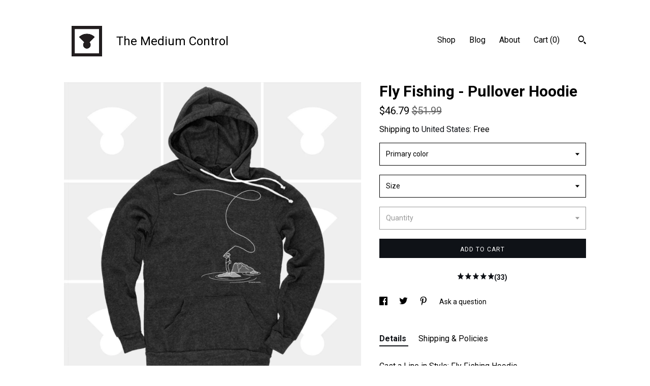

--- FILE ---
content_type: text/plain
request_url: https://www.google-analytics.com/j/collect?v=1&_v=j102&a=1784757917&t=pageview&_s=1&dl=https%3A%2F%2Fshop.mediumcontrol.com%2Flisting%2F487805029%2Ffly-fishing-hoodie-pullover-hoodie&ul=en-us%40posix&dt=Fly%20Fishing%20-%20Pullover%20Hoodie&sr=1280x720&vp=1280x720&_u=YEBAAAABAAAAACAAo~&jid=1642836942&gjid=1559737518&cid=1192605350.1767995737&tid=UA-21648038-1&_gid=1650722124.1767995737&_r=1&_slc=1&gtm=45He6171n71TG543Pv71538743za200zd71538743&gcd=13l3l3l3l1l1&dma=0&tag_exp=103116026~103200004~104527907~104528500~104684208~104684211~105391252~115616986~115938466~115938469~116514483&z=1282643928
body_size: -453
content:
2,cG-YQYPSBQ4MV